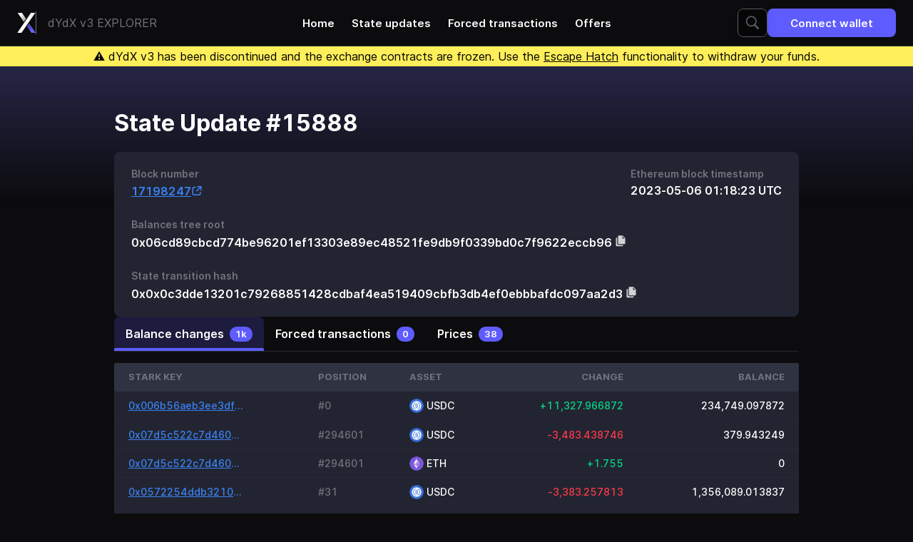

--- FILE ---
content_type: text/html; charset=utf-8
request_url: https://explorer.dydx.exchange/state-updates/15888
body_size: 65654
content:
<!DOCTYPE html><html lang="en" class="h-full bg-neutral-900 text-white" data-chain-id="1"><head><meta charSet="utf-8"/><meta name="viewport" content="width=device-width, initial-scale=1.0"/><link rel="stylesheet" href="/styles/main.eedb6043.css"/><link rel="icon" type="image/svg+xml" href="https://dydx.trade/favicon.svg"/><title>dYdX Explorer</title><meta name="title" content="dYdX Explorer"/><meta name="description" content="Show state update details, including balance changes, transactions and prices"/><meta property="og:type" content="website"/><meta property="og:url" content="https://explorer.dydx.exchange/state-update/15888"/><meta property="og:title" content="dYdX Explorer"/><meta property="og:description" content="Show state update details, including balance changes, transactions and prices"/><meta property="og:image" content="https://explorer.dydx.exchange/state-update/15888/images/meta-image.e0dc61da.png"/><meta property="twitter:card" content="summary_large_image"/><meta property="twitter:url" content="https://explorer.dydx.exchange/state-update/15888"/><meta property="twitter:title" content="dYdX Explorer"/><meta property="twitter:description" content="Show state update details, including balance changes, transactions and prices"/><meta property="twitter:image" content="https://explorer.dydx.exchange/state-update/15888/images/meta-image.e0dc61da.png"/></head><body class="flex h-full flex-col"><div class="border-b border-zinc-800"><nav class="relative mx-auto flex h-16 max-w-[1440px] items-center justify-between gap-y-2 px-6 py-2.5"><a class="flex items-center justify-center gap-2 divide-x sm:gap-4" href="/"><svg width="26" height="28" viewBox="0 0 26 28" fill="none" xmlns="http://www.w3.org/2000/svg" class="h-[26px] sm:h-8"><path d="M19.4149 0L0.291016 27.9977H6.16246L25.3855 0H19.4149Z" fill="white"></path><path d="M6.77355 0L12.4003 8.25L9.46462 12.75L0.779785 0H6.77355Z" fill="url(#paint0_linear_0_1)"></path><path d="M19.985 28L13.7466 18.875L16.6823 14.5L25.8564 28H19.985Z" fill="url(#paint1_linear_0_1)"></path><defs><linearGradient id="paint0_linear_0_1" x1="5.428" y1="1.75" x2="13.6908" y2="11.5112" gradientUnits="userSpaceOnUse"><stop stop-color="white"></stop><stop offset="1" stop-color="white" stop-opacity="0.55"></stop></linearGradient><linearGradient id="paint1_linear_0_1" x1="21.3304" y1="25.8751" x2="11.1557" y2="12.4522" gradientUnits="userSpaceOnUse"><stop stop-color="#6966FF"></stop><stop offset="1" stop-color="#6966FF" stop-opacity="0.36"></stop></linearGradient></defs></svg><span class="hidden py-1 pl-2 text-zinc-500 sm:inline sm:pl-4">dYdX v3  EXPLORER</span></a><div class="NavLinks absolute left-1/2 top-1/2 hidden -translate-x-1/2 -translate-y-1/2 transform items-center transition-opacity xl:flex"><a class="px-3 py-2 text-md font-semibold transition-colors hover:text-brand-darker" href="/">Home</a><a class="px-3 py-2 text-md font-semibold transition-colors hover:text-brand-darker" href="/state-updates">State updates</a><a class="px-3 py-2 text-md font-semibold transition-colors hover:text-brand-darker" href="/forced-transactions">Forced transactions</a><a class="px-3 py-2 text-md font-semibold transition-colors hover:text-brand-darker" href="/offers">Offers</a></div><div class="flex gap-x-4 gap-y-2"><form method="GET" action="/search" class="SearchBar group flex h-10 w-full rounded-lg border border-gray-600 bg-black drop-shadow-lg transition-colors focus-within:!border-brand hover:border-zinc-500 Expandable relative hidden lg:flex"><input class="rounded-l-lg bg-transparent p-4 outline-0 placeholder:text-gray-600 group-focus-within:placeholder:text-zinc-500 group-hover:placeholder:text-zinc-500 w-10 cursor-pointer transition-[width]" type="text" placeholder="ETH address, Stark key, @state-update-id or #position-id" data-1p-ignore="true" name="query"/><button class="z-10 flex w-10 items-center justify-center rounded-lg bg-black absolute inset-y-0 right-0"><svg width="20" height="20" viewBox="0 0 20 20" fill="white" xmlns="http://www.w3.org/2000/svg" class="fill-gray-600 group-focus-within:!fill-white group-hover:fill-zinc-500"><path d="M8.23977 0.320068C4.10445 0.320068 0.759766 3.66476 0.759766 7.80007C0.759766 11.9354 4.10445 15.2801 8.23977 15.2801C9.71617 15.2801 11.0826 14.8469 12.241 14.1113L17.6448 19.5151L19.5148 17.6451L14.1798 12.3238C15.1388 11.0657 15.7198 9.50679 15.7198 7.80007C15.7198 3.66476 12.3751 0.320068 8.23977 0.320068ZM8.23977 2.08007C11.4074 2.08007 13.9598 4.63241 13.9598 7.80007C13.9598 10.9677 11.4074 13.5201 8.23977 13.5201C5.07211 13.5201 2.51977 10.9677 2.51977 7.80007C2.51977 4.63241 5.07211 2.08007 8.23977 2.08007Z"></path></svg></button></form><button class="group flex items-center justify-center px-8 py-2.5 font-semibold transition-colors disabled:cursor-not-allowed bg-brand hover:bg-brand-darker disabled:bg-white disabled:bg-opacity-20 h-10 text-md rounded-lg" id="connect-with-metamask"><span class=""><span class="sm:hidden">Connect</span><span class="hidden whitespace-nowrap sm:block">Connect wallet</span></span><div class="border-current text-surface inline-block h-5 w-5 animate-spin rounded-full border-2 border-solid border-e-transparent align-[-0.125em] text-white motion-reduce:animate-[spin_1.5s_linear_infinite] dark:text-white hidden group-data-[state=loading]:block ml-2 h-5 w-5" role="status"><span class="sr-only">Loading...</span></div></button></div></nav></div><div class="text-balance sticky top-0 z-50 bg-yellow-300 px-6 py-0.5 text-center text-sm leading-tight text-black md:text-lg md:leading-normal"><span>⚠️ dYdX v3 has been discontinued and the exchange contracts are frozen. Use the <a href="/tutorials/escapehatch" class="underline">Escape Hatch</a> functionality to withdraw your funds.</span></div><div class="relative"><div class="absolute top-0 -z-50 h-96 w-full bg-gradient-to-b from-[#262646] via-transparent "></div></div><main class="mx-auto w-full max-w-5xl flex-1 px-4 py-8 sm:py-16 md:px-8 flex flex-col gap-12"><section><h1 class="mb-6 text-xxl font-bold">State Update #15888</h1><div class="Card group/card -mx-4 rounded-none bg-gray-800 p-6 sm:mx-0 sm:rounded-lg"><div><div class="flex flex-col justify-between gap-6 sm:flex-row"><div><div class="text-sm font-semibold text-zinc-500">Block number</div><div class="mt-2 text-lg font-semibold"><a href="https://etherscan.io/block/17198247" class="group inline-flex gap-2 items-center text-blue-500 fill-blue-500 hover:fill-blue-600 hover:text-blue-600 underline underline-offset-[3.5px] transition-colors" target="_blank" rel="noreferrer noopener">17198247<svg width="16" height="17" viewBox="0 0 16 17" fill="none" xmlns="http://www.w3.org/2000/svg" class="stroke-blue-500 group-hover:stroke-blue-600"><path d="M12.8333 10.5V12.3333C12.8333 13.438 11.938 14.3333 10.8333 14.3333H4.16667C3.06201 14.3333 2.16667 13.438 2.16667 12.3333V5.66667C2.16667 4.562 3.06201 3.66667 4.16667 3.66667H6" stroke-width="1.5" stroke-miterlimit="10" stroke-linecap="round" stroke-linejoin="round"></path><path d="M7.83333 8.66667L13.6667 2.83333" stroke-width="1.5" stroke-miterlimit="10" stroke-linecap="round" stroke-linejoin="round"></path><path d="M9.16667 2.66667H13.8333V7.33333" stroke-width="1.5" stroke-miterlimit="10" stroke-linecap="round" stroke-linejoin="round"></path></svg></a></div></div><div><div class="text-sm font-semibold text-zinc-500">Ethereum block timestamp</div><div class="mt-2 text-lg font-semibold">2023-05-06 01:18:23 UTC</div></div></div><div class="mt-8"><div><div class="text-sm font-semibold text-zinc-500">Balances tree root</div><div class="mt-2 text-lg font-semibold"><span class="break-words">0x06cd89cbcd774be96201ef13303e89ec48521fe9db9f0339bd0c7f9622eccb96 <span class="Tooltip inline-flex" title="Copied!"><svg width="16" height="16" viewBox="0 0 16 16" xmlns="http://www.w3.org/2000/svg" class="inline cursor-pointer fill-white CopyButton transition-opacity hover:opacity-80" data-content="0x06cd89cbcd774be96201ef13303e89ec48521fe9db9f0339bd0c7f9622eccb96"><g clip-path="url(#clip0_1041_8610)"><path d="M5.59996 0.199982C4.93696 0.199982 4.39996 0.736982 4.39996 1.39998V11C4.39996 11.663 4.93696 12.2 5.59996 12.2H13.4C14.063 12.2 14.6 11.663 14.6 11V4.09998C14.6 3.94098 14.537 3.78856 14.4242 3.67576L11.1242 0.375763C11.0114 0.262963 10.859 0.199982 10.7 0.199982H5.59996ZM10.4 1.34256L13.4574 4.39998H11C10.6688 4.39998 10.4 4.13118 10.4 3.79998V1.34256ZM2.59996 3.19998C1.93696 3.19998 1.39996 3.73698 1.39996 4.39998V14C1.39996 14.663 1.93696 15.2 2.59996 15.2H10.4C11.063 15.2 11.6 14.663 11.6 14V13.4H5.59996C4.27636 13.4 3.19996 12.3236 3.19996 11V3.19998H2.59996Z" fill-opacity="0.8"></path></g><defs><clipPath id="clip0_1041_8610"><rect width="16" height="16"></rect></clipPath></defs></svg></span></span></div></div></div><div class="mt-8"><div><div class="text-sm font-semibold text-zinc-500">State transition hash</div><div class="mt-2 text-lg font-semibold"><span class="break-words">0x0x0c3dde13201c79268851428cdbaf4ea519409cbfb3db4ef0ebbbafdc097aa2d3 <span class="Tooltip inline-flex" title="Copied!"><svg width="16" height="16" viewBox="0 0 16 16" xmlns="http://www.w3.org/2000/svg" class="inline cursor-pointer fill-white CopyButton transition-opacity hover:opacity-80" data-content="0x0x0c3dde13201c79268851428cdbaf4ea519409cbfb3db4ef0ebbbafdc097aa2d3"><g clip-path="url(#clip0_1041_8610)"><path d="M5.59996 0.199982C4.93696 0.199982 4.39996 0.736982 4.39996 1.39998V11C4.39996 11.663 4.93696 12.2 5.59996 12.2H13.4C14.063 12.2 14.6 11.663 14.6 11V4.09998C14.6 3.94098 14.537 3.78856 14.4242 3.67576L11.1242 0.375763C11.0114 0.262963 10.859 0.199982 10.7 0.199982H5.59996ZM10.4 1.34256L13.4574 4.39998H11C10.6688 4.39998 10.4 4.13118 10.4 3.79998V1.34256ZM2.59996 3.19998C1.93696 3.19998 1.39996 3.73698 1.39996 4.39998V14C1.39996 14.663 1.93696 15.2 2.59996 15.2H10.4C11.063 15.2 11.6 14.663 11.6 14V13.4H5.59996C4.27636 13.4 3.19996 12.3236 3.19996 11V3.19998H2.59996Z" fill-opacity="0.8"></path></g><defs><clipPath id="clip0_1041_8610"><rect width="16" height="16"></rect></clipPath></defs></svg></span></span></div></div></div></div></div></section><div class="Tabs -mx-4 sm:mx-0"><div class="relative mb-4 border-b border-zinc-800"><div class="TabsArrowLeft absolute inset-y-0 left-0 z-10 hidden w-6 cursor-pointer bg-gradient-to-r from-neutral-900 via-neutral-900"><div class="flex h-full items-center justify-center text-white"><svg width="24" height="24" viewBox="0 0 24 24" fill="none" xmlns="http://www.w3.org/2000/svg" class="rotate-90"><path d="M12.0006 14.071L8.17964 10.25C7.76564 9.83595 7.09364 9.83595 6.67964 10.25C6.26564 10.664 6.26564 11.336 6.67964 11.75L11.2936 16.364C11.6846 16.755 12.3176 16.755 12.7076 16.364L17.3216 11.75C17.7356 11.336 17.7356 10.664 17.3216 10.25C16.9076 9.83595 16.2356 9.83595 15.8216 10.25L12.0006 14.071Z" fill="currentColor"></path></svg></div></div><div class="TabsItemsContainer scrollbar-hide relative flex overflow-x-auto md:gap-x-2"><a class="TabsItem group relative flex items-center justify-center whitespace-nowrap rounded-t-lg px-4 py-3 font-semibold transition-colors" id="balance-changes" href="#balance-changes"><span class="text-base">Balance changes</span><span class="ml-2"><div class="m-auto rounded-full bg-brand px-2 py-1 text-xs font-semibold">1k</div></span><span class="absolute bottom-0 left-0 block h-1 w-full rounded-t-sm bg-brand opacity-0 transition-all duration-300 group-hover:opacity-80"></span></a><a class="TabsItem group relative flex items-center justify-center whitespace-nowrap rounded-t-lg px-4 py-3 font-semibold transition-colors" id="transactions" href="#transactions"><span class="text-base">Forced transactions</span><span class="ml-2"><div class="m-auto rounded-full bg-brand px-2 py-1 text-xs font-semibold">0</div></span><span class="absolute bottom-0 left-0 block h-1 w-full rounded-t-sm bg-brand opacity-0 transition-all duration-300 group-hover:opacity-80"></span></a><a class="TabsItem group relative flex items-center justify-center whitespace-nowrap rounded-t-lg px-4 py-3 font-semibold transition-colors" id="prices" href="#prices"><span class="text-base">Prices</span><span class="ml-2"><div class="m-auto rounded-full bg-brand px-2 py-1 text-xs font-semibold">38</div></span><span class="absolute bottom-0 left-0 block h-1 w-full rounded-t-sm bg-brand opacity-0 transition-all duration-300 group-hover:opacity-80"></span></a><span class="TabsUnderline absolute bottom-0 block h-1 rounded-t-sm bg-brand transition-all duration-300"></span></div><div class="TabsArrowRight absolute inset-y-0 right-0 z-10 hidden w-6 cursor-pointer bg-gradient-to-l from-neutral-900 via-neutral-900"><div class="flex h-full items-center justify-center"><svg width="24" height="24" viewBox="0 0 24 24" fill="none" xmlns="http://www.w3.org/2000/svg" class="-rotate-90"><path d="M12.0006 14.071L8.17964 10.25C7.76564 9.83595 7.09364 9.83595 6.67964 10.25C6.26564 10.664 6.26564 11.336 6.67964 11.75L11.2936 16.364C11.6846 16.755 12.3176 16.755 12.7076 16.364L17.3216 11.75C17.7356 11.336 17.7356 10.664 17.3216 10.25C16.9076 9.83595 16.2356 9.83595 15.8216 10.25L12.0006 14.071Z" fill="currentColor"></path></svg></div></div></div><div class="TabsContent hidden" id="balance-changes"><div><div class="overflow-x-auto bg-gray-800 group-[.Card]/card:-mx-6 sm:w-full sm:group-[.Card]/card:mx-0 pb-2 group-[.Card]/card:pb-0"><table cellPadding="0" cellSpacing="0" class="w-full whitespace-nowrap" style="border-spacing:0"><thead><tr class="h-10 text-left text-xs font-semibold uppercase text-zinc-500"><th scope="col" class="bg-slate-800 px-2 first:rounded-l first:pl-4 last:rounded-r last:pr-4 sm:px-2.5 sm:first:pl-5 sm:last:pr-5 last:w-0">Stark Key</th><th scope="col" class="bg-slate-800 px-2 first:rounded-l first:pl-4 last:rounded-r last:pr-4 sm:px-2.5 sm:first:pl-5 sm:last:pr-5 last:w-0">Position</th><th scope="col" class="bg-slate-800 px-2 first:rounded-l first:pl-4 last:rounded-r last:pr-4 sm:px-2.5 sm:first:pl-5 sm:last:pr-5 last:w-0">Asset</th><th scope="col" class="bg-slate-800 px-2 first:rounded-l first:pl-4 last:rounded-r last:pr-4 sm:px-2.5 sm:first:pl-5 sm:last:pr-5 text-right last:w-0">Change</th><th scope="col" class="bg-slate-800 px-2 first:rounded-l first:pl-4 last:rounded-r last:pr-4 sm:px-2.5 sm:first:pl-5 sm:last:pr-5 text-right last:w-0">Balance</th></tr></thead><tbody><tr class="h-10 whitespace-nowrap border-b border-b-gray-750 border-opacity-50 text-sm font-medium last:border-none cursor-pointer hover:bg-gray-900 hover:bg-opacity-40"><td class="first:rounded-l last:rounded-r"><a class="flex h-[39px] items-center px-2 sm:px-2.5 pl-4 sm:pl-5" href="/users/0x006b56aeb3ee3df0002dfa4e2c65e335fbacf0f7a8f399a9beffe7b04534f7cd"><span class="w-full"><span class="group inline-flex gap-2 items-center text-blue-500 fill-blue-500 hover:fill-blue-600 hover:text-blue-600 underline underline-offset-[3.5px] transition-colors"><span class="relative inline-flex items-baseline"><span class="-my-1 inline-block truncate py-1 max-w-[80px] sm:max-w-[160px]">0x006b56aeb3ee3df0002dfa4e2c65e335fbacf0f7a8f399a9beffe7b04534f7cd</span></span></span></span></a></td><td class="first:rounded-l last:rounded-r"><a class="flex h-[39px] items-center px-2 sm:px-2.5" href="/users/0x006b56aeb3ee3df0002dfa4e2c65e335fbacf0f7a8f399a9beffe7b04534f7cd"><span class="w-full"><span class="text-zinc-500">#0</span></span></a></td><td class="first:rounded-l last:rounded-r"><a class="flex h-[39px] items-center px-2 sm:px-2.5" href="/users/0x006b56aeb3ee3df0002dfa4e2c65e335fbacf0f7a8f399a9beffe7b04534f7cd"><span class="w-full"><div class="flex items-center"><img data-src="https://dydx.trade/currencies/usdc.png" class="rounded-full h-[20px] w-[20px]" data-fallback="/images/unknown-asset.888bd73c.svg"/><span class="ml-1 text-sm font-medium"><span class="relative inline-flex items-baseline"><span class="-my-1 inline-block truncate py-1 max-w-[160px] !py-0">USDC</span></span></span></div></span></a></td><td class="first:rounded-l last:rounded-r font-mono text-right"><a class="flex h-[39px] items-center px-2 sm:px-2.5" href="/users/0x006b56aeb3ee3df0002dfa4e2c65e335fbacf0f7a8f399a9beffe7b04534f7cd"><span class="w-full"><span class="text-emerald-400 text-sm font-medium">+11,327.966872</span></span></a></td><td class="first:rounded-l last:rounded-r font-mono text-right"><a class="flex h-[39px] items-center px-2 sm:px-2.5 pr-4 sm:pr-5" href="/users/0x006b56aeb3ee3df0002dfa4e2c65e335fbacf0f7a8f399a9beffe7b04534f7cd"><span class="w-full">234,749.097872</span></a></td></tr><tr class="h-10 whitespace-nowrap border-b border-b-gray-750 border-opacity-50 text-sm font-medium last:border-none cursor-pointer hover:bg-gray-900 hover:bg-opacity-40"><td class="first:rounded-l last:rounded-r"><a class="flex h-[39px] items-center px-2 sm:px-2.5 pl-4 sm:pl-5" href="/users/0x07d5c522c7d460fc2ef68b6e78f6232b1fe1f3b5f300c3296120e07f8150e4b5"><span class="w-full"><span class="group inline-flex gap-2 items-center text-blue-500 fill-blue-500 hover:fill-blue-600 hover:text-blue-600 underline underline-offset-[3.5px] transition-colors"><span class="relative inline-flex items-baseline"><span class="-my-1 inline-block truncate py-1 max-w-[80px] sm:max-w-[160px]">0x07d5c522c7d460fc2ef68b6e78f6232b1fe1f3b5f300c3296120e07f8150e4b5</span></span></span></span></a></td><td class="first:rounded-l last:rounded-r"><a class="flex h-[39px] items-center px-2 sm:px-2.5" href="/users/0x07d5c522c7d460fc2ef68b6e78f6232b1fe1f3b5f300c3296120e07f8150e4b5"><span class="w-full"><span class="text-zinc-500">#294601</span></span></a></td><td class="first:rounded-l last:rounded-r"><a class="flex h-[39px] items-center px-2 sm:px-2.5" href="/users/0x07d5c522c7d460fc2ef68b6e78f6232b1fe1f3b5f300c3296120e07f8150e4b5"><span class="w-full"><div class="flex items-center"><img data-src="https://dydx.trade/currencies/usdc.png" class="rounded-full h-[20px] w-[20px]" data-fallback="/images/unknown-asset.888bd73c.svg"/><span class="ml-1 text-sm font-medium"><span class="relative inline-flex items-baseline"><span class="-my-1 inline-block truncate py-1 max-w-[160px] !py-0">USDC</span></span></span></div></span></a></td><td class="first:rounded-l last:rounded-r font-mono text-right"><a class="flex h-[39px] items-center px-2 sm:px-2.5" href="/users/0x07d5c522c7d460fc2ef68b6e78f6232b1fe1f3b5f300c3296120e07f8150e4b5"><span class="w-full"><span class="text-red-500 text-sm font-medium">-3,483.438746</span></span></a></td><td class="first:rounded-l last:rounded-r font-mono text-right"><a class="flex h-[39px] items-center px-2 sm:px-2.5 pr-4 sm:pr-5" href="/users/0x07d5c522c7d460fc2ef68b6e78f6232b1fe1f3b5f300c3296120e07f8150e4b5"><span class="w-full">379.943249</span></a></td></tr><tr class="h-10 whitespace-nowrap border-b border-b-gray-750 border-opacity-50 text-sm font-medium last:border-none cursor-pointer hover:bg-gray-900 hover:bg-opacity-40"><td class="first:rounded-l last:rounded-r"><a class="flex h-[39px] items-center px-2 sm:px-2.5 pl-4 sm:pl-5" href="/users/0x07d5c522c7d460fc2ef68b6e78f6232b1fe1f3b5f300c3296120e07f8150e4b5"><span class="w-full"><span class="group inline-flex gap-2 items-center text-blue-500 fill-blue-500 hover:fill-blue-600 hover:text-blue-600 underline underline-offset-[3.5px] transition-colors"><span class="relative inline-flex items-baseline"><span class="-my-1 inline-block truncate py-1 max-w-[80px] sm:max-w-[160px]">0x07d5c522c7d460fc2ef68b6e78f6232b1fe1f3b5f300c3296120e07f8150e4b5</span></span></span></span></a></td><td class="first:rounded-l last:rounded-r"><a class="flex h-[39px] items-center px-2 sm:px-2.5" href="/users/0x07d5c522c7d460fc2ef68b6e78f6232b1fe1f3b5f300c3296120e07f8150e4b5"><span class="w-full"><span class="text-zinc-500">#294601</span></span></a></td><td class="first:rounded-l last:rounded-r"><a class="flex h-[39px] items-center px-2 sm:px-2.5" href="/users/0x07d5c522c7d460fc2ef68b6e78f6232b1fe1f3b5f300c3296120e07f8150e4b5"><span class="w-full"><div class="flex items-center"><img data-src="https://dydx.trade/currencies/eth.png" class="rounded-full h-[20px] w-[20px]" data-fallback="/images/unknown-asset.888bd73c.svg"/><span class="ml-1 text-sm font-medium"><span class="relative inline-flex items-baseline"><span class="-my-1 inline-block truncate py-1 max-w-[160px] !py-0">ETH</span></span></span></div></span></a></td><td class="first:rounded-l last:rounded-r font-mono text-right"><a class="flex h-[39px] items-center px-2 sm:px-2.5" href="/users/0x07d5c522c7d460fc2ef68b6e78f6232b1fe1f3b5f300c3296120e07f8150e4b5"><span class="w-full"><span class="text-emerald-400 text-sm font-medium">+1.755</span></span></a></td><td class="first:rounded-l last:rounded-r font-mono text-right"><a class="flex h-[39px] items-center px-2 sm:px-2.5 pr-4 sm:pr-5" href="/users/0x07d5c522c7d460fc2ef68b6e78f6232b1fe1f3b5f300c3296120e07f8150e4b5"><span class="w-full">0</span></a></td></tr><tr class="h-10 whitespace-nowrap border-b border-b-gray-750 border-opacity-50 text-sm font-medium last:border-none cursor-pointer hover:bg-gray-900 hover:bg-opacity-40"><td class="first:rounded-l last:rounded-r"><a class="flex h-[39px] items-center px-2 sm:px-2.5 pl-4 sm:pl-5" href="/users/0x0572254ddb3210d8269e67d000bcc00a87758458284b0e22b8fab5ff98b295df"><span class="w-full"><span class="group inline-flex gap-2 items-center text-blue-500 fill-blue-500 hover:fill-blue-600 hover:text-blue-600 underline underline-offset-[3.5px] transition-colors"><span class="relative inline-flex items-baseline"><span class="-my-1 inline-block truncate py-1 max-w-[80px] sm:max-w-[160px]">0x0572254ddb3210d8269e67d000bcc00a87758458284b0e22b8fab5ff98b295df</span></span></span></span></a></td><td class="first:rounded-l last:rounded-r"><a class="flex h-[39px] items-center px-2 sm:px-2.5" href="/users/0x0572254ddb3210d8269e67d000bcc00a87758458284b0e22b8fab5ff98b295df"><span class="w-full"><span class="text-zinc-500">#31</span></span></a></td><td class="first:rounded-l last:rounded-r"><a class="flex h-[39px] items-center px-2 sm:px-2.5" href="/users/0x0572254ddb3210d8269e67d000bcc00a87758458284b0e22b8fab5ff98b295df"><span class="w-full"><div class="flex items-center"><img data-src="https://dydx.trade/currencies/usdc.png" class="rounded-full h-[20px] w-[20px]" data-fallback="/images/unknown-asset.888bd73c.svg"/><span class="ml-1 text-sm font-medium"><span class="relative inline-flex items-baseline"><span class="-my-1 inline-block truncate py-1 max-w-[160px] !py-0">USDC</span></span></span></div></span></a></td><td class="first:rounded-l last:rounded-r font-mono text-right"><a class="flex h-[39px] items-center px-2 sm:px-2.5" href="/users/0x0572254ddb3210d8269e67d000bcc00a87758458284b0e22b8fab5ff98b295df"><span class="w-full"><span class="text-red-500 text-sm font-medium">-3,383.257813</span></span></a></td><td class="first:rounded-l last:rounded-r font-mono text-right"><a class="flex h-[39px] items-center px-2 sm:px-2.5 pr-4 sm:pr-5" href="/users/0x0572254ddb3210d8269e67d000bcc00a87758458284b0e22b8fab5ff98b295df"><span class="w-full">1,356,089.013837</span></a></td></tr><tr class="h-10 whitespace-nowrap border-b border-b-gray-750 border-opacity-50 text-sm font-medium last:border-none cursor-pointer hover:bg-gray-900 hover:bg-opacity-40"><td class="first:rounded-l last:rounded-r"><a class="flex h-[39px] items-center px-2 sm:px-2.5 pl-4 sm:pl-5" href="/users/0x0572254ddb3210d8269e67d000bcc00a87758458284b0e22b8fab5ff98b295df"><span class="w-full"><span class="group inline-flex gap-2 items-center text-blue-500 fill-blue-500 hover:fill-blue-600 hover:text-blue-600 underline underline-offset-[3.5px] transition-colors"><span class="relative inline-flex items-baseline"><span class="-my-1 inline-block truncate py-1 max-w-[80px] sm:max-w-[160px]">0x0572254ddb3210d8269e67d000bcc00a87758458284b0e22b8fab5ff98b295df</span></span></span></span></a></td><td class="first:rounded-l last:rounded-r"><a class="flex h-[39px] items-center px-2 sm:px-2.5" href="/users/0x0572254ddb3210d8269e67d000bcc00a87758458284b0e22b8fab5ff98b295df"><span class="w-full"><span class="text-zinc-500">#31</span></span></a></td><td class="first:rounded-l last:rounded-r"><a class="flex h-[39px] items-center px-2 sm:px-2.5" href="/users/0x0572254ddb3210d8269e67d000bcc00a87758458284b0e22b8fab5ff98b295df"><span class="w-full"><div class="flex items-center"><img data-src="https://dydx.trade/currencies/ada.png" class="rounded-full h-[20px] w-[20px]" data-fallback="/images/unknown-asset.888bd73c.svg"/><span class="ml-1 text-sm font-medium"><span class="relative inline-flex items-baseline"><span class="-my-1 inline-block truncate py-1 max-w-[160px] !py-0">ADA</span></span></span></div></span></a></td><td class="first:rounded-l last:rounded-r font-mono text-right"><a class="flex h-[39px] items-center px-2 sm:px-2.5" href="/users/0x0572254ddb3210d8269e67d000bcc00a87758458284b0e22b8fab5ff98b295df"><span class="w-full"><span class="text-red-500 text-sm font-medium">-2,801</span></span></a></td><td class="first:rounded-l last:rounded-r font-mono text-right"><a class="flex h-[39px] items-center px-2 sm:px-2.5 pr-4 sm:pr-5" href="/users/0x0572254ddb3210d8269e67d000bcc00a87758458284b0e22b8fab5ff98b295df"><span class="w-full">-37,119</span></a></td></tr><tr class="h-10 whitespace-nowrap border-b border-b-gray-750 border-opacity-50 text-sm font-medium last:border-none cursor-pointer hover:bg-gray-900 hover:bg-opacity-40"><td class="first:rounded-l last:rounded-r"><a class="flex h-[39px] items-center px-2 sm:px-2.5 pl-4 sm:pl-5" href="/users/0x0572254ddb3210d8269e67d000bcc00a87758458284b0e22b8fab5ff98b295df"><span class="w-full"><span class="group inline-flex gap-2 items-center text-blue-500 fill-blue-500 hover:fill-blue-600 hover:text-blue-600 underline underline-offset-[3.5px] transition-colors"><span class="relative inline-flex items-baseline"><span class="-my-1 inline-block truncate py-1 max-w-[80px] sm:max-w-[160px]">0x0572254ddb3210d8269e67d000bcc00a87758458284b0e22b8fab5ff98b295df</span></span></span></span></a></td><td class="first:rounded-l last:rounded-r"><a class="flex h-[39px] items-center px-2 sm:px-2.5" href="/users/0x0572254ddb3210d8269e67d000bcc00a87758458284b0e22b8fab5ff98b295df"><span class="w-full"><span class="text-zinc-500">#31</span></span></a></td><td class="first:rounded-l last:rounded-r"><a class="flex h-[39px] items-center px-2 sm:px-2.5" href="/users/0x0572254ddb3210d8269e67d000bcc00a87758458284b0e22b8fab5ff98b295df"><span class="w-full"><div class="flex items-center"><img data-src="https://dydx.trade/currencies/dot.png" class="rounded-full h-[20px] w-[20px]" data-fallback="/images/unknown-asset.888bd73c.svg"/><span class="ml-1 text-sm font-medium"><span class="relative inline-flex items-baseline"><span class="-my-1 inline-block truncate py-1 max-w-[160px] !py-0">DOT</span></span></span></div></span></a></td><td class="first:rounded-l last:rounded-r font-mono text-right"><a class="flex h-[39px] items-center px-2 sm:px-2.5" href="/users/0x0572254ddb3210d8269e67d000bcc00a87758458284b0e22b8fab5ff98b295df"><span class="w-full"><span class="text-emerald-400 text-sm font-medium">+8</span></span></a></td><td class="first:rounded-l last:rounded-r font-mono text-right"><a class="flex h-[39px] items-center px-2 sm:px-2.5 pr-4 sm:pr-5" href="/users/0x0572254ddb3210d8269e67d000bcc00a87758458284b0e22b8fab5ff98b295df"><span class="w-full">-2,819.6</span></a></td></tr><tr class="h-10 whitespace-nowrap border-b border-b-gray-750 border-opacity-50 text-sm font-medium last:border-none cursor-pointer hover:bg-gray-900 hover:bg-opacity-40"><td class="first:rounded-l last:rounded-r"><a class="flex h-[39px] items-center px-2 sm:px-2.5 pl-4 sm:pl-5" href="/users/0x0572254ddb3210d8269e67d000bcc00a87758458284b0e22b8fab5ff98b295df"><span class="w-full"><span class="group inline-flex gap-2 items-center text-blue-500 fill-blue-500 hover:fill-blue-600 hover:text-blue-600 underline underline-offset-[3.5px] transition-colors"><span class="relative inline-flex items-baseline"><span class="-my-1 inline-block truncate py-1 max-w-[80px] sm:max-w-[160px]">0x0572254ddb3210d8269e67d000bcc00a87758458284b0e22b8fab5ff98b295df</span></span></span></span></a></td><td class="first:rounded-l last:rounded-r"><a class="flex h-[39px] items-center px-2 sm:px-2.5" href="/users/0x0572254ddb3210d8269e67d000bcc00a87758458284b0e22b8fab5ff98b295df"><span class="w-full"><span class="text-zinc-500">#31</span></span></a></td><td class="first:rounded-l last:rounded-r"><a class="flex h-[39px] items-center px-2 sm:px-2.5" href="/users/0x0572254ddb3210d8269e67d000bcc00a87758458284b0e22b8fab5ff98b295df"><span class="w-full"><div class="flex items-center"><img data-src="https://dydx.trade/currencies/link.png" class="rounded-full h-[20px] w-[20px]" data-fallback="/images/unknown-asset.888bd73c.svg"/><span class="ml-1 text-sm font-medium"><span class="relative inline-flex items-baseline"><span class="-my-1 inline-block truncate py-1 max-w-[160px] !py-0">LINK</span></span></span></div></span></a></td><td class="first:rounded-l last:rounded-r font-mono text-right"><a class="flex h-[39px] items-center px-2 sm:px-2.5" href="/users/0x0572254ddb3210d8269e67d000bcc00a87758458284b0e22b8fab5ff98b295df"><span class="w-full"><span class="text-emerald-400 text-sm font-medium">+129</span></span></a></td><td class="first:rounded-l last:rounded-r font-mono text-right"><a class="flex h-[39px] items-center px-2 sm:px-2.5 pr-4 sm:pr-5" href="/users/0x0572254ddb3210d8269e67d000bcc00a87758458284b0e22b8fab5ff98b295df"><span class="w-full">-1,921.6</span></a></td></tr><tr class="h-10 whitespace-nowrap border-b border-b-gray-750 border-opacity-50 text-sm font-medium last:border-none cursor-pointer hover:bg-gray-900 hover:bg-opacity-40"><td class="first:rounded-l last:rounded-r"><a class="flex h-[39px] items-center px-2 sm:px-2.5 pl-4 sm:pl-5" href="/users/0x0572254ddb3210d8269e67d000bcc00a87758458284b0e22b8fab5ff98b295df"><span class="w-full"><span class="group inline-flex gap-2 items-center text-blue-500 fill-blue-500 hover:fill-blue-600 hover:text-blue-600 underline underline-offset-[3.5px] transition-colors"><span class="relative inline-flex items-baseline"><span class="-my-1 inline-block truncate py-1 max-w-[80px] sm:max-w-[160px]">0x0572254ddb3210d8269e67d000bcc00a87758458284b0e22b8fab5ff98b295df</span></span></span></span></a></td><td class="first:rounded-l last:rounded-r"><a class="flex h-[39px] items-center px-2 sm:px-2.5" href="/users/0x0572254ddb3210d8269e67d000bcc00a87758458284b0e22b8fab5ff98b295df"><span class="w-full"><span class="text-zinc-500">#31</span></span></a></td><td class="first:rounded-l last:rounded-r"><a class="flex h-[39px] items-center px-2 sm:px-2.5" href="/users/0x0572254ddb3210d8269e67d000bcc00a87758458284b0e22b8fab5ff98b295df"><span class="w-full"><div class="flex items-center"><img data-src="https://dydx.trade/currencies/ltc.png" class="rounded-full h-[20px] w-[20px]" data-fallback="/images/unknown-asset.888bd73c.svg"/><span class="ml-1 text-sm font-medium"><span class="relative inline-flex items-baseline"><span class="-my-1 inline-block truncate py-1 max-w-[160px] !py-0">LTC</span></span></span></div></span></a></td><td class="first:rounded-l last:rounded-r font-mono text-right"><a class="flex h-[39px] items-center px-2 sm:px-2.5" href="/users/0x0572254ddb3210d8269e67d000bcc00a87758458284b0e22b8fab5ff98b295df"><span class="w-full"><span class="text-red-500 text-sm font-medium">-0.11</span></span></a></td><td class="first:rounded-l last:rounded-r font-mono text-right"><a class="flex h-[39px] items-center px-2 sm:px-2.5 pr-4 sm:pr-5" href="/users/0x0572254ddb3210d8269e67d000bcc00a87758458284b0e22b8fab5ff98b295df"><span class="w-full">-391.87</span></a></td></tr><tr class="h-10 whitespace-nowrap border-b border-b-gray-750 border-opacity-50 text-sm font-medium last:border-none cursor-pointer hover:bg-gray-900 hover:bg-opacity-40"><td class="first:rounded-l last:rounded-r"><a class="flex h-[39px] items-center px-2 sm:px-2.5 pl-4 sm:pl-5" href="/users/0x0572254ddb3210d8269e67d000bcc00a87758458284b0e22b8fab5ff98b295df"><span class="w-full"><span class="group inline-flex gap-2 items-center text-blue-500 fill-blue-500 hover:fill-blue-600 hover:text-blue-600 underline underline-offset-[3.5px] transition-colors"><span class="relative inline-flex items-baseline"><span class="-my-1 inline-block truncate py-1 max-w-[80px] sm:max-w-[160px]">0x0572254ddb3210d8269e67d000bcc00a87758458284b0e22b8fab5ff98b295df</span></span></span></span></a></td><td class="first:rounded-l last:rounded-r"><a class="flex h-[39px] items-center px-2 sm:px-2.5" href="/users/0x0572254ddb3210d8269e67d000bcc00a87758458284b0e22b8fab5ff98b295df"><span class="w-full"><span class="text-zinc-500">#31</span></span></a></td><td class="first:rounded-l last:rounded-r"><a class="flex h-[39px] items-center px-2 sm:px-2.5" href="/users/0x0572254ddb3210d8269e67d000bcc00a87758458284b0e22b8fab5ff98b295df"><span class="w-full"><div class="flex items-center"><img data-src="https://dydx.trade/currencies/sol.png" class="rounded-full h-[20px] w-[20px]" data-fallback="/images/unknown-asset.888bd73c.svg"/><span class="ml-1 text-sm font-medium"><span class="relative inline-flex items-baseline"><span class="-my-1 inline-block truncate py-1 max-w-[160px] !py-0">SOL</span></span></span></div></span></a></td><td class="first:rounded-l last:rounded-r font-mono text-right"><a class="flex h-[39px] items-center px-2 sm:px-2.5" href="/users/0x0572254ddb3210d8269e67d000bcc00a87758458284b0e22b8fab5ff98b295df"><span class="w-full"><span class="text-emerald-400 text-sm font-medium">+154.9</span></span></a></td><td class="first:rounded-l last:rounded-r font-mono text-right"><a class="flex h-[39px] items-center px-2 sm:px-2.5 pr-4 sm:pr-5" href="/users/0x0572254ddb3210d8269e67d000bcc00a87758458284b0e22b8fab5ff98b295df"><span class="w-full">-1,364.6</span></a></td></tr><tr class="h-10 whitespace-nowrap border-b border-b-gray-750 border-opacity-50 text-sm font-medium last:border-none cursor-pointer hover:bg-gray-900 hover:bg-opacity-40"><td class="first:rounded-l last:rounded-r"><a class="flex h-[39px] items-center px-2 sm:px-2.5 pl-4 sm:pl-5" href="/users/0x0572254ddb3210d8269e67d000bcc00a87758458284b0e22b8fab5ff98b295df"><span class="w-full"><span class="group inline-flex gap-2 items-center text-blue-500 fill-blue-500 hover:fill-blue-600 hover:text-blue-600 underline underline-offset-[3.5px] transition-colors"><span class="relative inline-flex items-baseline"><span class="-my-1 inline-block truncate py-1 max-w-[80px] sm:max-w-[160px]">0x0572254ddb3210d8269e67d000bcc00a87758458284b0e22b8fab5ff98b295df</span></span></span></span></a></td><td class="first:rounded-l last:rounded-r"><a class="flex h-[39px] items-center px-2 sm:px-2.5" href="/users/0x0572254ddb3210d8269e67d000bcc00a87758458284b0e22b8fab5ff98b295df"><span class="w-full"><span class="text-zinc-500">#31</span></span></a></td><td class="first:rounded-l last:rounded-r"><a class="flex h-[39px] items-center px-2 sm:px-2.5" href="/users/0x0572254ddb3210d8269e67d000bcc00a87758458284b0e22b8fab5ff98b295df"><span class="w-full"><div class="flex items-center"><img data-src="https://dydx.trade/currencies/trx.png" class="rounded-full h-[20px] w-[20px]" data-fallback="/images/unknown-asset.888bd73c.svg"/><span class="ml-1 text-sm font-medium"><span class="relative inline-flex items-baseline"><span class="-my-1 inline-block truncate py-1 max-w-[160px] !py-0">TRX</span></span></span></div></span></a></td><td class="first:rounded-l last:rounded-r font-mono text-right"><a class="flex h-[39px] items-center px-2 sm:px-2.5" href="/users/0x0572254ddb3210d8269e67d000bcc00a87758458284b0e22b8fab5ff98b295df"><span class="w-full"><span class="text-emerald-400 text-sm font-medium">+500</span></span></a></td><td class="first:rounded-l last:rounded-r font-mono text-right"><a class="flex h-[39px] items-center px-2 sm:px-2.5 pr-4 sm:pr-5" href="/users/0x0572254ddb3210d8269e67d000bcc00a87758458284b0e22b8fab5ff98b295df"><span class="w-full">-401,420</span></a></td></tr></tbody></table></div><div class="mt-6 flex items-center justify-center"><a class="group flex items-center justify-center px-8 py-2.5 font-semibold transition-colors disabled:cursor-not-allowed bg-transparent border border-brand hover:bg-brand hover:bg-opacity-20 h-10 text-md rounded-lg" href="/state-updates/15888/balance-changes"><span class="">View all balance changes</span><div class="border-current text-surface inline-block h-5 w-5 animate-spin rounded-full border-2 border-solid border-e-transparent align-[-0.125em] text-white motion-reduce:animate-[spin_1.5s_linear_infinite] dark:text-white hidden group-data-[state=loading]:block ml-2 h-5 w-5" role="status"><span class="sr-only">Loading...</span></div></a></div></div></div><div class="TabsContent hidden" id="transactions"><div><div class="overflow-x-auto bg-gray-800 group-[.Card]/card:-mx-6 sm:w-full sm:group-[.Card]/card:mx-0"><table cellPadding="0" cellSpacing="0" class="w-full whitespace-nowrap" style="border-spacing:0"><thead><tr class="h-10 text-left text-xs font-semibold uppercase text-zinc-500"><th scope="col" class="bg-slate-800 px-2 first:rounded-l first:pl-4 last:rounded-r last:pr-4 sm:px-2.5 sm:first:pl-5 sm:last:pr-5 last:w-0">Tx Hash</th><th scope="col" class="bg-slate-800 px-2 first:rounded-l first:pl-4 last:rounded-r last:pr-4 sm:px-2.5 sm:first:pl-5 sm:last:pr-5 last:w-0">Type</th><th scope="col" class="bg-slate-800 px-2 first:rounded-l first:pl-4 last:rounded-r last:pr-4 sm:px-2.5 sm:first:pl-5 sm:last:pr-5 last:w-0">Info</th><th scope="col" class="bg-slate-800 px-2 first:rounded-l first:pl-4 last:rounded-r last:pr-4 sm:px-2.5 sm:first:pl-5 sm:last:pr-5 last:w-0">Status</th></tr></thead><tbody></tbody></table></div><div class="-mx-6 flex h-20 items-center justify-center rounded bg-gray-900 text-center text-md text-zinc-500 sm:mx-0">There are no forced transactions to view.</div></div></div><div class="TabsContent hidden" id="prices"><div><div class="overflow-x-auto bg-gray-800 group-[.Card]/card:-mx-6 sm:w-full sm:group-[.Card]/card:mx-0 pb-2 group-[.Card]/card:pb-0"><table cellPadding="0" cellSpacing="0" class="w-full whitespace-nowrap" style="border-spacing:0"><thead><tr class="h-10 text-left text-xs font-semibold uppercase text-zinc-500"><th scope="col" class="bg-slate-800 px-2 first:rounded-l first:pl-4 last:rounded-r last:pr-4 sm:px-2.5 sm:first:pl-5 sm:last:pr-5 last:w-0">Asset</th><th scope="col" class="bg-slate-800 px-2 first:rounded-l first:pl-4 last:rounded-r last:pr-4 sm:px-2.5 sm:first:pl-5 sm:last:pr-5 text-right last:w-0">Price</th></tr></thead><tbody><tr class="h-10 whitespace-nowrap border-b border-b-gray-750 border-opacity-50 text-sm font-medium last:border-none"><td class="first:rounded-l last:rounded-r px-2 sm:px-2.5 pl-4 sm:pl-5"><div class="flex items-center"><img data-src="https://dydx.trade/currencies/1inch.png" class="rounded-full h-[20px] w-[20px]" data-fallback="/images/unknown-asset.888bd73c.svg"/><span class="ml-1 text-sm font-medium"><span class="relative inline-flex items-baseline"><span class="-my-1 inline-block truncate py-1 max-w-[160px] !py-0">1INCH</span></span></span></div></td><td class="first:rounded-l last:rounded-r px-2 sm:px-2.5 pr-4 sm:pr-5 font-mono text-right">$0.46</td></tr><tr class="h-10 whitespace-nowrap border-b border-b-gray-750 border-opacity-50 text-sm font-medium last:border-none"><td class="first:rounded-l last:rounded-r px-2 sm:px-2.5 pl-4 sm:pl-5"><div class="flex items-center"><img data-src="https://dydx.trade/currencies/aave.png" class="rounded-full h-[20px] w-[20px]" data-fallback="/images/unknown-asset.888bd73c.svg"/><span class="ml-1 text-sm font-medium"><span class="relative inline-flex items-baseline"><span class="-my-1 inline-block truncate py-1 max-w-[160px] !py-0">AAVE</span></span></span></div></td><td class="first:rounded-l last:rounded-r px-2 sm:px-2.5 pr-4 sm:pr-5 font-mono text-right">$73.78</td></tr><tr class="h-10 whitespace-nowrap border-b border-b-gray-750 border-opacity-50 text-sm font-medium last:border-none"><td class="first:rounded-l last:rounded-r px-2 sm:px-2.5 pl-4 sm:pl-5"><div class="flex items-center"><img data-src="https://dydx.trade/currencies/ada.png" class="rounded-full h-[20px] w-[20px]" data-fallback="/images/unknown-asset.888bd73c.svg"/><span class="ml-1 text-sm font-medium"><span class="relative inline-flex items-baseline"><span class="-my-1 inline-block truncate py-1 max-w-[160px] !py-0">ADA</span></span></span></div></td><td class="first:rounded-l last:rounded-r px-2 sm:px-2.5 pr-4 sm:pr-5 font-mono text-right">$0.39</td></tr><tr class="h-10 whitespace-nowrap border-b border-b-gray-750 border-opacity-50 text-sm font-medium last:border-none"><td class="first:rounded-l last:rounded-r px-2 sm:px-2.5 pl-4 sm:pl-5"><div class="flex items-center"><img data-src="https://dydx.trade/currencies/algo.png" class="rounded-full h-[20px] w-[20px]" data-fallback="/images/unknown-asset.888bd73c.svg"/><span class="ml-1 text-sm font-medium"><span class="relative inline-flex items-baseline"><span class="-my-1 inline-block truncate py-1 max-w-[160px] !py-0">ALGO</span></span></span></div></td><td class="first:rounded-l last:rounded-r px-2 sm:px-2.5 pr-4 sm:pr-5 font-mono text-right">$0.18</td></tr><tr class="h-10 whitespace-nowrap border-b border-b-gray-750 border-opacity-50 text-sm font-medium last:border-none"><td class="first:rounded-l last:rounded-r px-2 sm:px-2.5 pl-4 sm:pl-5"><div class="flex items-center"><img data-src="https://dydx.trade/currencies/atom.png" class="rounded-full h-[20px] w-[20px]" data-fallback="/images/unknown-asset.888bd73c.svg"/><span class="ml-1 text-sm font-medium"><span class="relative inline-flex items-baseline"><span class="-my-1 inline-block truncate py-1 max-w-[160px] !py-0">ATOM</span></span></span></div></td><td class="first:rounded-l last:rounded-r px-2 sm:px-2.5 pr-4 sm:pr-5 font-mono text-right">$11.28</td></tr><tr class="h-10 whitespace-nowrap border-b border-b-gray-750 border-opacity-50 text-sm font-medium last:border-none"><td class="first:rounded-l last:rounded-r px-2 sm:px-2.5 pl-4 sm:pl-5"><div class="flex items-center"><img data-src="https://dydx.trade/currencies/avax.png" class="rounded-full h-[20px] w-[20px]" data-fallback="/images/unknown-asset.888bd73c.svg"/><span class="ml-1 text-sm font-medium"><span class="relative inline-flex items-baseline"><span class="-my-1 inline-block truncate py-1 max-w-[160px] !py-0">AVAX</span></span></span></div></td><td class="first:rounded-l last:rounded-r px-2 sm:px-2.5 pr-4 sm:pr-5 font-mono text-right">$17.39</td></tr><tr class="h-10 whitespace-nowrap border-b border-b-gray-750 border-opacity-50 text-sm font-medium last:border-none"><td class="first:rounded-l last:rounded-r px-2 sm:px-2.5 pl-4 sm:pl-5"><div class="flex items-center"><img data-src="https://dydx.trade/currencies/bch.png" class="rounded-full h-[20px] w-[20px]" data-fallback="/images/unknown-asset.888bd73c.svg"/><span class="ml-1 text-sm font-medium"><span class="relative inline-flex items-baseline"><span class="-my-1 inline-block truncate py-1 max-w-[160px] !py-0">BCH</span></span></span></div></td><td class="first:rounded-l last:rounded-r px-2 sm:px-2.5 pr-4 sm:pr-5 font-mono text-right">$120.27</td></tr><tr class="h-10 whitespace-nowrap border-b border-b-gray-750 border-opacity-50 text-sm font-medium last:border-none"><td class="first:rounded-l last:rounded-r px-2 sm:px-2.5 pl-4 sm:pl-5"><div class="flex items-center"><img data-src="https://dydx.trade/currencies/btc.png" class="rounded-full h-[20px] w-[20px]" data-fallback="/images/unknown-asset.888bd73c.svg"/><span class="ml-1 text-sm font-medium"><span class="relative inline-flex items-baseline"><span class="-my-1 inline-block truncate py-1 max-w-[160px] !py-0">BTC</span></span></span></div></td><td class="first:rounded-l last:rounded-r px-2 sm:px-2.5 pr-4 sm:pr-5 font-mono text-right">$29,605.71</td></tr><tr class="h-10 whitespace-nowrap border-b border-b-gray-750 border-opacity-50 text-sm font-medium last:border-none"><td class="first:rounded-l last:rounded-r px-2 sm:px-2.5 pl-4 sm:pl-5"><div class="flex items-center"><img data-src="https://dydx.trade/currencies/celo.png" class="rounded-full h-[20px] w-[20px]" data-fallback="/images/unknown-asset.888bd73c.svg"/><span class="ml-1 text-sm font-medium"><span class="relative inline-flex items-baseline"><span class="-my-1 inline-block truncate py-1 max-w-[160px] !py-0">CELO</span></span></span></div></td><td class="first:rounded-l last:rounded-r px-2 sm:px-2.5 pr-4 sm:pr-5 font-mono text-right">$0.58</td></tr><tr class="h-10 whitespace-nowrap border-b border-b-gray-750 border-opacity-50 text-sm font-medium last:border-none"><td class="first:rounded-l last:rounded-r px-2 sm:px-2.5 pl-4 sm:pl-5"><div class="flex items-center"><img data-src="https://dydx.trade/currencies/comp.png" class="rounded-full h-[20px] w-[20px]" data-fallback="/images/unknown-asset.888bd73c.svg"/><span class="ml-1 text-sm font-medium"><span class="relative inline-flex items-baseline"><span class="-my-1 inline-block truncate py-1 max-w-[160px] !py-0">COMP</span></span></span></div></td><td class="first:rounded-l last:rounded-r px-2 sm:px-2.5 pr-4 sm:pr-5 font-mono text-right">$40.87</td></tr><tr class="h-10 whitespace-nowrap border-b border-b-gray-750 border-opacity-50 text-sm font-medium last:border-none"><td class="first:rounded-l last:rounded-r px-2 sm:px-2.5 pl-4 sm:pl-5"><div class="flex items-center"><img data-src="https://dydx.trade/currencies/crv.png" class="rounded-full h-[20px] w-[20px]" data-fallback="/images/unknown-asset.888bd73c.svg"/><span class="ml-1 text-sm font-medium"><span class="relative inline-flex items-baseline"><span class="-my-1 inline-block truncate py-1 max-w-[160px] !py-0">CRV</span></span></span></div></td><td class="first:rounded-l last:rounded-r px-2 sm:px-2.5 pr-4 sm:pr-5 font-mono text-right">$0.97</td></tr><tr class="h-10 whitespace-nowrap border-b border-b-gray-750 border-opacity-50 text-sm font-medium last:border-none"><td class="first:rounded-l last:rounded-r px-2 sm:px-2.5 pl-4 sm:pl-5"><div class="flex items-center"><img data-src="https://dydx.trade/currencies/doge.png" class="rounded-full h-[20px] w-[20px]" data-fallback="/images/unknown-asset.888bd73c.svg"/><span class="ml-1 text-sm font-medium"><span class="relative inline-flex items-baseline"><span class="-my-1 inline-block truncate py-1 max-w-[160px] !py-0">DOGE</span></span></span></div></td><td class="first:rounded-l last:rounded-r px-2 sm:px-2.5 pr-4 sm:pr-5 font-mono text-right">$0.07</td></tr><tr class="h-10 whitespace-nowrap border-b border-b-gray-750 border-opacity-50 text-sm font-medium last:border-none"><td class="first:rounded-l last:rounded-r px-2 sm:px-2.5 pl-4 sm:pl-5"><div class="flex items-center"><img data-src="https://dydx.trade/currencies/dot.png" class="rounded-full h-[20px] w-[20px]" data-fallback="/images/unknown-asset.888bd73c.svg"/><span class="ml-1 text-sm font-medium"><span class="relative inline-flex items-baseline"><span class="-my-1 inline-block truncate py-1 max-w-[160px] !py-0">DOT</span></span></span></div></td><td class="first:rounded-l last:rounded-r px-2 sm:px-2.5 pr-4 sm:pr-5 font-mono text-right">$5.86</td></tr><tr class="h-10 whitespace-nowrap border-b border-b-gray-750 border-opacity-50 text-sm font-medium last:border-none"><td class="first:rounded-l last:rounded-r px-2 sm:px-2.5 pl-4 sm:pl-5"><div class="flex items-center"><img data-src="https://dydx.trade/currencies/enj.png" class="rounded-full h-[20px] w-[20px]" data-fallback="/images/unknown-asset.888bd73c.svg"/><span class="ml-1 text-sm font-medium"><span class="relative inline-flex items-baseline"><span class="-my-1 inline-block truncate py-1 max-w-[160px] !py-0">ENJ</span></span></span></div></td><td class="first:rounded-l last:rounded-r px-2 sm:px-2.5 pr-4 sm:pr-5 font-mono text-right">$0.38</td></tr><tr class="h-10 whitespace-nowrap border-b border-b-gray-750 border-opacity-50 text-sm font-medium last:border-none"><td class="first:rounded-l last:rounded-r px-2 sm:px-2.5 pl-4 sm:pl-5"><div class="flex items-center"><img data-src="https://dydx.trade/currencies/eos.png" class="rounded-full h-[20px] w-[20px]" data-fallback="/images/unknown-asset.888bd73c.svg"/><span class="ml-1 text-sm font-medium"><span class="relative inline-flex items-baseline"><span class="-my-1 inline-block truncate py-1 max-w-[160px] !py-0">EOS</span></span></span></div></td><td class="first:rounded-l last:rounded-r px-2 sm:px-2.5 pr-4 sm:pr-5 font-mono text-right">$1.01</td></tr><tr class="h-10 whitespace-nowrap border-b border-b-gray-750 border-opacity-50 text-sm font-medium last:border-none"><td class="first:rounded-l last:rounded-r px-2 sm:px-2.5 pl-4 sm:pl-5"><div class="flex items-center"><img data-src="https://dydx.trade/currencies/etc.png" class="rounded-full h-[20px] w-[20px]" data-fallback="/images/unknown-asset.888bd73c.svg"/><span class="ml-1 text-sm font-medium"><span class="relative inline-flex items-baseline"><span class="-my-1 inline-block truncate py-1 max-w-[160px] !py-0">ETC</span></span></span></div></td><td class="first:rounded-l last:rounded-r px-2 sm:px-2.5 pr-4 sm:pr-5 font-mono text-right">$19.65</td></tr><tr class="h-10 whitespace-nowrap border-b border-b-gray-750 border-opacity-50 text-sm font-medium last:border-none"><td class="first:rounded-l last:rounded-r px-2 sm:px-2.5 pl-4 sm:pl-5"><div class="flex items-center"><img data-src="https://dydx.trade/currencies/eth.png" class="rounded-full h-[20px] w-[20px]" data-fallback="/images/unknown-asset.888bd73c.svg"/><span class="ml-1 text-sm font-medium"><span class="relative inline-flex items-baseline"><span class="-my-1 inline-block truncate py-1 max-w-[160px] !py-0">ETH</span></span></span></div></td><td class="first:rounded-l last:rounded-r px-2 sm:px-2.5 pr-4 sm:pr-5 font-mono text-right">$1,994.25</td></tr><tr class="h-10 whitespace-nowrap border-b border-b-gray-750 border-opacity-50 text-sm font-medium last:border-none"><td class="first:rounded-l last:rounded-r px-2 sm:px-2.5 pl-4 sm:pl-5"><div class="flex items-center"><img data-src="/images/unknown-asset.888bd73c.svg" class="rounded-full h-[20px] w-[20px]" data-fallback="/images/unknown-asset.888bd73c.svg"/><span class="ml-1 text-sm font-medium"><span class="relative inline-flex items-baseline"><span class="-my-1 inline-block truncate py-1 max-w-[160px] !py-0">FIL</span></span></span></div></td><td class="first:rounded-l last:rounded-r px-2 sm:px-2.5 pr-4 sm:pr-5 font-mono text-right">$5.26</td></tr><tr class="h-10 whitespace-nowrap border-b border-b-gray-750 border-opacity-50 text-sm font-medium last:border-none"><td class="first:rounded-l last:rounded-r px-2 sm:px-2.5 pl-4 sm:pl-5"><div class="flex items-center"><img data-src="https://dydx.trade/currencies/icp.png" class="rounded-full h-[20px] w-[20px]" data-fallback="/images/unknown-asset.888bd73c.svg"/><span class="ml-1 text-sm font-medium"><span class="relative inline-flex items-baseline"><span class="-my-1 inline-block truncate py-1 max-w-[160px] !py-0">ICP</span></span></span></div></td><td class="first:rounded-l last:rounded-r px-2 sm:px-2.5 pr-4 sm:pr-5 font-mono text-right">$5.97</td></tr><tr class="h-10 whitespace-nowrap border-b border-b-gray-750 border-opacity-50 text-sm font-medium last:border-none"><td class="first:rounded-l last:rounded-r px-2 sm:px-2.5 pl-4 sm:pl-5"><div class="flex items-center"><img data-src="https://dydx.trade/currencies/link.png" class="rounded-full h-[20px] w-[20px]" data-fallback="/images/unknown-asset.888bd73c.svg"/><span class="ml-1 text-sm font-medium"><span class="relative inline-flex items-baseline"><span class="-my-1 inline-block truncate py-1 max-w-[160px] !py-0">LINK</span></span></span></div></td><td class="first:rounded-l last:rounded-r px-2 sm:px-2.5 pr-4 sm:pr-5 font-mono text-right">$7.26</td></tr><tr class="h-10 whitespace-nowrap border-b border-b-gray-750 border-opacity-50 text-sm font-medium last:border-none"><td class="first:rounded-l last:rounded-r px-2 sm:px-2.5 pl-4 sm:pl-5"><div class="flex items-center"><img data-src="https://dydx.trade/currencies/ltc.png" class="rounded-full h-[20px] w-[20px]" data-fallback="/images/unknown-asset.888bd73c.svg"/><span class="ml-1 text-sm font-medium"><span class="relative inline-flex items-baseline"><span class="-my-1 inline-block truncate py-1 max-w-[160px] !py-0">LTC</span></span></span></div></td><td class="first:rounded-l last:rounded-r px-2 sm:px-2.5 pr-4 sm:pr-5 font-mono text-right">$88.88</td></tr><tr class="h-10 whitespace-nowrap border-b border-b-gray-750 border-opacity-50 text-sm font-medium last:border-none"><td class="first:rounded-l last:rounded-r px-2 sm:px-2.5 pl-4 sm:pl-5"><div class="flex items-center"><img data-src="/images/unknown-asset.888bd73c.svg" class="rounded-full h-[20px] w-[20px]" data-fallback="/images/unknown-asset.888bd73c.svg"/><span class="ml-1 text-sm font-medium"><span class="relative inline-flex items-baseline"><span class="-my-1 inline-block truncate py-1 max-w-[160px] !py-0">LUNA</span></span></span></div></td><td class="first:rounded-l last:rounded-r px-2 sm:px-2.5 pr-4 sm:pr-5 font-mono text-right">$0</td></tr><tr class="h-10 whitespace-nowrap border-b border-b-gray-750 border-opacity-50 text-sm font-medium last:border-none"><td class="first:rounded-l last:rounded-r px-2 sm:px-2.5 pl-4 sm:pl-5"><div class="flex items-center"><img data-src="https://dydx.trade/currencies/matic.png" class="rounded-full h-[20px] w-[20px]" data-fallback="/images/unknown-asset.888bd73c.svg"/><span class="ml-1 text-sm font-medium"><span class="relative inline-flex items-baseline"><span class="-my-1 inline-block truncate py-1 max-w-[160px] !py-0">MATIC</span></span></span></div></td><td class="first:rounded-l last:rounded-r px-2 sm:px-2.5 pr-4 sm:pr-5 font-mono text-right">$1</td></tr><tr class="h-10 whitespace-nowrap border-b border-b-gray-750 border-opacity-50 text-sm font-medium last:border-none"><td class="first:rounded-l last:rounded-r px-2 sm:px-2.5 pl-4 sm:pl-5"><div class="flex items-center"><img data-src="https://dydx.trade/currencies/mkr.png" class="rounded-full h-[20px] w-[20px]" data-fallback="/images/unknown-asset.888bd73c.svg"/><span class="ml-1 text-sm font-medium"><span class="relative inline-flex items-baseline"><span class="-my-1 inline-block truncate py-1 max-w-[160px] !py-0">MKR</span></span></span></div></td><td class="first:rounded-l last:rounded-r px-2 sm:px-2.5 pr-4 sm:pr-5 font-mono text-right">$725.95</td></tr><tr class="h-10 whitespace-nowrap border-b border-b-gray-750 border-opacity-50 text-sm font-medium last:border-none"><td class="first:rounded-l last:rounded-r px-2 sm:px-2.5 pl-4 sm:pl-5"><div class="flex items-center"><img data-src="https://dydx.trade/currencies/near.png" class="rounded-full h-[20px] w-[20px]" data-fallback="/images/unknown-asset.888bd73c.svg"/><span class="ml-1 text-sm font-medium"><span class="relative inline-flex items-baseline"><span class="-my-1 inline-block truncate py-1 max-w-[160px] !py-0">NEAR</span></span></span></div></td><td class="first:rounded-l last:rounded-r px-2 sm:px-2.5 pr-4 sm:pr-5 font-mono text-right">$1.87</td></tr><tr class="h-10 whitespace-nowrap border-b border-b-gray-750 border-opacity-50 text-sm font-medium last:border-none"><td class="first:rounded-l last:rounded-r px-2 sm:px-2.5 pl-4 sm:pl-5"><div class="flex items-center"><img data-src="https://dydx.trade/currencies/rune.png" class="rounded-full h-[20px] w-[20px]" data-fallback="/images/unknown-asset.888bd73c.svg"/><span class="ml-1 text-sm font-medium"><span class="relative inline-flex items-baseline"><span class="-my-1 inline-block truncate py-1 max-w-[160px] !py-0">RUNE</span></span></span></div></td><td class="first:rounded-l last:rounded-r px-2 sm:px-2.5 pr-4 sm:pr-5 font-mono text-right">$1.34</td></tr><tr class="h-10 whitespace-nowrap border-b border-b-gray-750 border-opacity-50 text-sm font-medium last:border-none"><td class="first:rounded-l last:rounded-r px-2 sm:px-2.5 pl-4 sm:pl-5"><div class="flex items-center"><img data-src="https://dydx.trade/currencies/snx.png" class="rounded-full h-[20px] w-[20px]" data-fallback="/images/unknown-asset.888bd73c.svg"/><span class="ml-1 text-sm font-medium"><span class="relative inline-flex items-baseline"><span class="-my-1 inline-block truncate py-1 max-w-[160px] !py-0">SNX</span></span></span></div></td><td class="first:rounded-l last:rounded-r px-2 sm:px-2.5 pr-4 sm:pr-5 font-mono text-right">$2.56</td></tr><tr class="h-10 whitespace-nowrap border-b border-b-gray-750 border-opacity-50 text-sm font-medium last:border-none"><td class="first:rounded-l last:rounded-r px-2 sm:px-2.5 pl-4 sm:pl-5"><div class="flex items-center"><img data-src="https://dydx.trade/currencies/sol.png" class="rounded-full h-[20px] w-[20px]" data-fallback="/images/unknown-asset.888bd73c.svg"/><span class="ml-1 text-sm font-medium"><span class="relative inline-flex items-baseline"><span class="-my-1 inline-block truncate py-1 max-w-[160px] !py-0">SOL</span></span></span></div></td><td class="first:rounded-l last:rounded-r px-2 sm:px-2.5 pr-4 sm:pr-5 font-mono text-right">$22.94</td></tr><tr class="h-10 whitespace-nowrap border-b border-b-gray-750 border-opacity-50 text-sm font-medium last:border-none"><td class="first:rounded-l last:rounded-r px-2 sm:px-2.5 pl-4 sm:pl-5"><div class="flex items-center"><img data-src="https://dydx.trade/currencies/sushi.png" class="rounded-full h-[20px] w-[20px]" data-fallback="/images/unknown-asset.888bd73c.svg"/><span class="ml-1 text-sm font-medium"><span class="relative inline-flex items-baseline"><span class="-my-1 inline-block truncate py-1 max-w-[160px] !py-0">SUSHI</span></span></span></div></td><td class="first:rounded-l last:rounded-r px-2 sm:px-2.5 pr-4 sm:pr-5 font-mono text-right">$1.05</td></tr><tr class="h-10 whitespace-nowrap border-b border-b-gray-750 border-opacity-50 text-sm font-medium last:border-none"><td class="first:rounded-l last:rounded-r px-2 sm:px-2.5 pl-4 sm:pl-5"><div class="flex items-center"><img data-src="https://dydx.trade/currencies/trx.png" class="rounded-full h-[20px] w-[20px]" data-fallback="/images/unknown-asset.888bd73c.svg"/><span class="ml-1 text-sm font-medium"><span class="relative inline-flex items-baseline"><span class="-my-1 inline-block truncate py-1 max-w-[160px] !py-0">TRX</span></span></span></div></td><td class="first:rounded-l last:rounded-r px-2 sm:px-2.5 pr-4 sm:pr-5 font-mono text-right">$0.07</td></tr><tr class="h-10 whitespace-nowrap border-b border-b-gray-750 border-opacity-50 text-sm font-medium last:border-none"><td class="first:rounded-l last:rounded-r px-2 sm:px-2.5 pl-4 sm:pl-5"><div class="flex items-center"><img data-src="https://dydx.trade/currencies/uma.png" class="rounded-full h-[20px] w-[20px]" data-fallback="/images/unknown-asset.888bd73c.svg"/><span class="ml-1 text-sm font-medium"><span class="relative inline-flex items-baseline"><span class="-my-1 inline-block truncate py-1 max-w-[160px] !py-0">UMA</span></span></span></div></td><td class="first:rounded-l last:rounded-r px-2 sm:px-2.5 pr-4 sm:pr-5 font-mono text-right">$2.9</td></tr><tr class="h-10 whitespace-nowrap border-b border-b-gray-750 border-opacity-50 text-sm font-medium last:border-none"><td class="first:rounded-l last:rounded-r px-2 sm:px-2.5 pl-4 sm:pl-5"><div class="flex items-center"><img data-src="https://dydx.trade/currencies/uni.png" class="rounded-full h-[20px] w-[20px]" data-fallback="/images/unknown-asset.888bd73c.svg"/><span class="ml-1 text-sm font-medium"><span class="relative inline-flex items-baseline"><span class="-my-1 inline-block truncate py-1 max-w-[160px] !py-0">UNI</span></span></span></div></td><td class="first:rounded-l last:rounded-r px-2 sm:px-2.5 pr-4 sm:pr-5 font-mono text-right">$5.54</td></tr><tr class="h-10 whitespace-nowrap border-b border-b-gray-750 border-opacity-50 text-sm font-medium last:border-none"><td class="first:rounded-l last:rounded-r px-2 sm:px-2.5 pl-4 sm:pl-5"><div class="flex items-center"><img data-src="https://dydx.trade/currencies/xlm.png" class="rounded-full h-[20px] w-[20px]" data-fallback="/images/unknown-asset.888bd73c.svg"/><span class="ml-1 text-sm font-medium"><span class="relative inline-flex items-baseline"><span class="-my-1 inline-block truncate py-1 max-w-[160px] !py-0">XLM</span></span></span></div></td><td class="first:rounded-l last:rounded-r px-2 sm:px-2.5 pr-4 sm:pr-5 font-mono text-right">$0.09</td></tr><tr class="h-10 whitespace-nowrap border-b border-b-gray-750 border-opacity-50 text-sm font-medium last:border-none"><td class="first:rounded-l last:rounded-r px-2 sm:px-2.5 pl-4 sm:pl-5"><div class="flex items-center"><img data-src="https://dydx.trade/currencies/xmr.png" class="rounded-full h-[20px] w-[20px]" data-fallback="/images/unknown-asset.888bd73c.svg"/><span class="ml-1 text-sm font-medium"><span class="relative inline-flex items-baseline"><span class="-my-1 inline-block truncate py-1 max-w-[160px] !py-0">XMR</span></span></span></div></td><td class="first:rounded-l last:rounded-r px-2 sm:px-2.5 pr-4 sm:pr-5 font-mono text-right">$157.68</td></tr><tr class="h-10 whitespace-nowrap border-b border-b-gray-750 border-opacity-50 text-sm font-medium last:border-none"><td class="first:rounded-l last:rounded-r px-2 sm:px-2.5 pl-4 sm:pl-5"><div class="flex items-center"><img data-src="https://dydx.trade/currencies/xtz.png" class="rounded-full h-[20px] w-[20px]" data-fallback="/images/unknown-asset.888bd73c.svg"/><span class="ml-1 text-sm font-medium"><span class="relative inline-flex items-baseline"><span class="-my-1 inline-block truncate py-1 max-w-[160px] !py-0">XTZ</span></span></span></div></td><td class="first:rounded-l last:rounded-r px-2 sm:px-2.5 pr-4 sm:pr-5 font-mono text-right">$1.02</td></tr><tr class="h-10 whitespace-nowrap border-b border-b-gray-750 border-opacity-50 text-sm font-medium last:border-none"><td class="first:rounded-l last:rounded-r px-2 sm:px-2.5 pl-4 sm:pl-5"><div class="flex items-center"><img data-src="https://dydx.trade/currencies/yfi.png" class="rounded-full h-[20px] w-[20px]" data-fallback="/images/unknown-asset.888bd73c.svg"/><span class="ml-1 text-sm font-medium"><span class="relative inline-flex items-baseline"><span class="-my-1 inline-block truncate py-1 max-w-[160px] !py-0">YFI</span></span></span></div></td><td class="first:rounded-l last:rounded-r px-2 sm:px-2.5 pr-4 sm:pr-5 font-mono text-right">$8,168.78</td></tr><tr class="h-10 whitespace-nowrap border-b border-b-gray-750 border-opacity-50 text-sm font-medium last:border-none"><td class="first:rounded-l last:rounded-r px-2 sm:px-2.5 pl-4 sm:pl-5"><div class="flex items-center"><img data-src="https://dydx.trade/currencies/zec.png" class="rounded-full h-[20px] w-[20px]" data-fallback="/images/unknown-asset.888bd73c.svg"/><span class="ml-1 text-sm font-medium"><span class="relative inline-flex items-baseline"><span class="-my-1 inline-block truncate py-1 max-w-[160px] !py-0">ZEC</span></span></span></div></td><td class="first:rounded-l last:rounded-r px-2 sm:px-2.5 pr-4 sm:pr-5 font-mono text-right">$37.14</td></tr><tr class="h-10 whitespace-nowrap border-b border-b-gray-750 border-opacity-50 text-sm font-medium last:border-none"><td class="first:rounded-l last:rounded-r px-2 sm:px-2.5 pl-4 sm:pl-5"><div class="flex items-center"><img data-src="https://dydx.trade/currencies/zrx.png" class="rounded-full h-[20px] w-[20px]" data-fallback="/images/unknown-asset.888bd73c.svg"/><span class="ml-1 text-sm font-medium"><span class="relative inline-flex items-baseline"><span class="-my-1 inline-block truncate py-1 max-w-[160px] !py-0">ZRX</span></span></span></div></td><td class="first:rounded-l last:rounded-r px-2 sm:px-2.5 pr-4 sm:pr-5 font-mono text-right">$0.25</td></tr></tbody></table></div></div></div></div></main><footer class="flex flex-wrap items-baseline justify-center gap-y-3 whitespace-normal border-t border-t-zinc-800 p-6 text-sm"><div class="text-center leading-tight">By accessing this site you agree that you are solely responsible for any losses arising from using StarkEx Explorer or Escape Hatch. Your use of dYdX v3, including withdrawals via this site, is subject to the dYdX v3  <a href="https://dydx.exchange/terms" class="group inline-flex gap-2 items-center text-blue-500 fill-blue-500 hover:fill-blue-600 hover:text-blue-600 underline underline-offset-[3.5px] transition-colors" target="_blank" rel="noreferrer noopener">Terms of Use<svg width="16" height="17" viewBox="0 0 16 17" fill="none" xmlns="http://www.w3.org/2000/svg" class="stroke-blue-500 group-hover:stroke-blue-600"><path d="M12.8333 10.5V12.3333C12.8333 13.438 11.938 14.3333 10.8333 14.3333H4.16667C3.06201 14.3333 2.16667 13.438 2.16667 12.3333V5.66667C2.16667 4.562 3.06201 3.66667 4.16667 3.66667H6" stroke-width="1.5" stroke-miterlimit="10" stroke-linecap="round" stroke-linejoin="round"></path><path d="M7.83333 8.66667L13.6667 2.83333" stroke-width="1.5" stroke-miterlimit="10" stroke-linecap="round" stroke-linejoin="round"></path><path d="M9.16667 2.66667H13.8333V7.33333" stroke-width="1.5" stroke-miterlimit="10" stroke-linecap="round" stroke-linejoin="round"></path></svg></a></div></footer><div class="Tooltip-Popup z-60 text-gray-700 fixed left-0 top-0 hidden max-w-[300px] rounded-md bg-gray-800 px-4 py-3 text-left text-sm leading-tight text-white  shadow-[0px_4px_12px_0px_rgba(0,0,0,0.55)]"><span></span><svg width="16" height="8" viewBox="0 0 16 8" class="Tooltip-Triangle -z-1 fixed left-0 top-0 h-2 w-4 fill-gray-800 stroke-1"><path d="M0 8L8 1L16 8"></path></svg></div><script src="/scripts/main.a30a8984.js"></script></body></html>